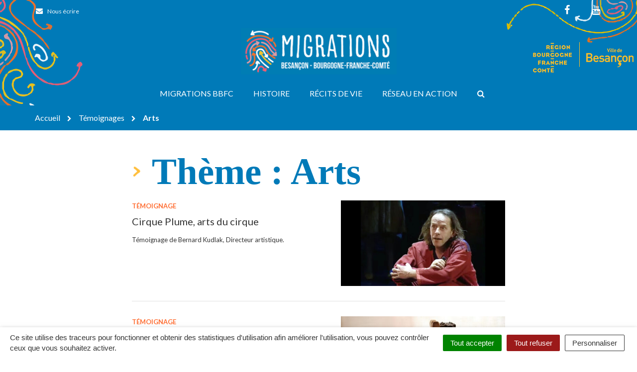

--- FILE ---
content_type: text/html; charset=UTF-8
request_url: https://migrations.besancon-bourgogne-franche-comte.fr/theme-temoignage/arts/page/3/
body_size: 14799
content:

<!DOCTYPE html>
<html lang="fr-FR">
<head>
	<meta charset="UTF-8">
	<meta http-equiv="X-UA-Compatible" content="IE=edge">
	<meta name="viewport" content="width=device-width, initial-scale=1">

	<link rel="profile" href="http://gmpg.org/xfn/11">
	<link rel="pingback" href="https://migrations.besancon-bourgogne-franche-comte.fr/xmlrpc.php">

	
	
	<meta name='robots' content='index, follow, max-image-preview:large, max-snippet:-1, max-video-preview:-1' />
	<style>img:is([sizes="auto" i], [sizes^="auto," i]) { contain-intrinsic-size: 3000px 1500px }</style>
	
	<!-- This site is optimized with the Yoast SEO plugin v26.7 - https://yoast.com/wordpress/plugins/seo/ -->
	<title>Archives des Arts - Page 3 sur 3 - Migrations Besançon - Bourgogne-Franche-Comté</title>
<link data-rocket-preload as="style" href="https://fonts.googleapis.com/css?family=Lato%3Aital%2Cwght%400%2C300%3B0%2C400%3B0%2C700%3B0%2C900%3B1%2C300%3B1%2C400%3B1%2C700%3B1%2C900&#038;display=swap" rel="preload">
<link href="https://fonts.googleapis.com/css?family=Lato%3Aital%2Cwght%400%2C300%3B0%2C400%3B0%2C700%3B0%2C900%3B1%2C300%3B1%2C400%3B1%2C700%3B1%2C900&#038;display=swap" media="print" onload="this.media=&#039;all&#039;" rel="stylesheet">
<noscript data-wpr-hosted-gf-parameters=""><link rel="stylesheet" href="https://fonts.googleapis.com/css?family=Lato%3Aital%2Cwght%400%2C300%3B0%2C400%3B0%2C700%3B0%2C900%3B1%2C300%3B1%2C400%3B1%2C700%3B1%2C900&#038;display=swap"></noscript>
	<link rel="canonical" href="https://migrations.besancon-bourgogne-franche-comte.fr/theme-temoignage/arts/page/3/" />
	<link rel="prev" href="https://migrations.besancon-bourgogne-franche-comte.fr/theme-temoignage/arts/page/2/" />
	<meta property="og:locale" content="fr_FR" />
	<meta property="og:type" content="article" />
	<meta property="og:title" content="Archives des Arts - Page 3 sur 3 - Migrations Besançon - Bourgogne-Franche-Comté" />
	<meta property="og:url" content="https://migrations.besancon-bourgogne-franche-comte.fr/theme-temoignage/arts/" />
	<meta property="og:site_name" content="Migrations Besançon - Bourgogne-Franche-Comté" />
	<meta name="twitter:card" content="summary_large_image" />
	<script type="application/ld+json" class="yoast-schema-graph">{"@context":"https://schema.org","@graph":[{"@type":"CollectionPage","@id":"https://migrations.besancon-bourgogne-franche-comte.fr/theme-temoignage/arts/","url":"https://migrations.besancon-bourgogne-franche-comte.fr/theme-temoignage/arts/page/3/","name":"Archives des Arts - Page 3 sur 3 - Migrations Besançon - Bourgogne-Franche-Comté","isPartOf":{"@id":"https://migrations.besancon-bourgogne-franche-comte.fr/#website"},"primaryImageOfPage":{"@id":"https://migrations.besancon-bourgogne-franche-comte.fr/theme-temoignage/arts/page/3/#primaryimage"},"image":{"@id":"https://migrations.besancon-bourgogne-franche-comte.fr/theme-temoignage/arts/page/3/#primaryimage"},"thumbnailUrl":"https://migrations.besancon-bourgogne-franche-comte.fr/wp-content/uploads/2021/02/Cirque_plume1.jpg","breadcrumb":{"@id":"https://migrations.besancon-bourgogne-franche-comte.fr/theme-temoignage/arts/page/3/#breadcrumb"},"inLanguage":"fr-FR"},{"@type":"ImageObject","inLanguage":"fr-FR","@id":"https://migrations.besancon-bourgogne-franche-comte.fr/theme-temoignage/arts/page/3/#primaryimage","url":"https://migrations.besancon-bourgogne-franche-comte.fr/wp-content/uploads/2021/02/Cirque_plume1.jpg","contentUrl":"https://migrations.besancon-bourgogne-franche-comte.fr/wp-content/uploads/2021/02/Cirque_plume1.jpg","width":1920,"height":1080},{"@type":"BreadcrumbList","@id":"https://migrations.besancon-bourgogne-franche-comte.fr/theme-temoignage/arts/page/3/#breadcrumb","itemListElement":[{"@type":"ListItem","position":1,"name":"Home","item":"https://migrations.besancon-bourgogne-franche-comte.fr/"},{"@type":"ListItem","position":2,"name":"Arts"}]},{"@type":"WebSite","@id":"https://migrations.besancon-bourgogne-franche-comte.fr/#website","url":"https://migrations.besancon-bourgogne-franche-comte.fr/","name":"Migrations Besançon - Bourgogne-Franche-Comté","description":"","potentialAction":[{"@type":"SearchAction","target":{"@type":"EntryPoint","urlTemplate":"https://migrations.besancon-bourgogne-franche-comte.fr/?s={search_term_string}"},"query-input":{"@type":"PropertyValueSpecification","valueRequired":true,"valueName":"search_term_string"}}],"inLanguage":"fr-FR"}]}</script>
	<!-- / Yoast SEO plugin. -->


<link rel='dns-prefetch' href='//code.jquery.com' />
<link rel='dns-prefetch' href='//maxcdn.bootstrapcdn.com' />
<link rel='dns-prefetch' href='//fonts.googleapis.com' />
<link href='https://fonts.gstatic.com' crossorigin rel='preconnect' />
<link rel="alternate" type="application/rss+xml" title="Migrations Besançon - Bourgogne-Franche-Comté &raquo; Flux" href="https://migrations.besancon-bourgogne-franche-comte.fr/feed/" />
<link rel="alternate" type="application/rss+xml" title="Flux pour Migrations Besançon - Bourgogne-Franche-Comté &raquo; Arts Thème" href="https://migrations.besancon-bourgogne-franche-comte.fr/theme-temoignage/arts/feed/" />
<style id='wp-emoji-styles-inline-css' type='text/css'>

	img.wp-smiley, img.emoji {
		display: inline !important;
		border: none !important;
		box-shadow: none !important;
		height: 1em !important;
		width: 1em !important;
		margin: 0 0.07em !important;
		vertical-align: -0.1em !important;
		background: none !important;
		padding: 0 !important;
	}
</style>
<link rel='stylesheet' id='wp-block-library-css' href='https://migrations.besancon-bourgogne-franche-comte.fr/wp-includes/css/dist/block-library/style.min.css?ver=1757575180'  media='all' />
<style id='classic-theme-styles-inline-css' type='text/css'>
/*! This file is auto-generated */
.wp-block-button__link{color:#fff;background-color:#32373c;border-radius:9999px;box-shadow:none;text-decoration:none;padding:calc(.667em + 2px) calc(1.333em + 2px);font-size:1.125em}.wp-block-file__button{background:#32373c;color:#fff;text-decoration:none}
</style>
<style id='global-styles-inline-css' type='text/css'>
:root{--wp--preset--aspect-ratio--square: 1;--wp--preset--aspect-ratio--4-3: 4/3;--wp--preset--aspect-ratio--3-4: 3/4;--wp--preset--aspect-ratio--3-2: 3/2;--wp--preset--aspect-ratio--2-3: 2/3;--wp--preset--aspect-ratio--16-9: 16/9;--wp--preset--aspect-ratio--9-16: 9/16;--wp--preset--color--black: #000000;--wp--preset--color--cyan-bluish-gray: #abb8c3;--wp--preset--color--white: #ffffff;--wp--preset--color--pale-pink: #f78da7;--wp--preset--color--vivid-red: #cf2e2e;--wp--preset--color--luminous-vivid-orange: #ff6900;--wp--preset--color--luminous-vivid-amber: #fcb900;--wp--preset--color--light-green-cyan: #7bdcb5;--wp--preset--color--vivid-green-cyan: #00d084;--wp--preset--color--pale-cyan-blue: #8ed1fc;--wp--preset--color--vivid-cyan-blue: #0693e3;--wp--preset--color--vivid-purple: #9b51e0;--wp--preset--gradient--vivid-cyan-blue-to-vivid-purple: linear-gradient(135deg,rgba(6,147,227,1) 0%,rgb(155,81,224) 100%);--wp--preset--gradient--light-green-cyan-to-vivid-green-cyan: linear-gradient(135deg,rgb(122,220,180) 0%,rgb(0,208,130) 100%);--wp--preset--gradient--luminous-vivid-amber-to-luminous-vivid-orange: linear-gradient(135deg,rgba(252,185,0,1) 0%,rgba(255,105,0,1) 100%);--wp--preset--gradient--luminous-vivid-orange-to-vivid-red: linear-gradient(135deg,rgba(255,105,0,1) 0%,rgb(207,46,46) 100%);--wp--preset--gradient--very-light-gray-to-cyan-bluish-gray: linear-gradient(135deg,rgb(238,238,238) 0%,rgb(169,184,195) 100%);--wp--preset--gradient--cool-to-warm-spectrum: linear-gradient(135deg,rgb(74,234,220) 0%,rgb(151,120,209) 20%,rgb(207,42,186) 40%,rgb(238,44,130) 60%,rgb(251,105,98) 80%,rgb(254,248,76) 100%);--wp--preset--gradient--blush-light-purple: linear-gradient(135deg,rgb(255,206,236) 0%,rgb(152,150,240) 100%);--wp--preset--gradient--blush-bordeaux: linear-gradient(135deg,rgb(254,205,165) 0%,rgb(254,45,45) 50%,rgb(107,0,62) 100%);--wp--preset--gradient--luminous-dusk: linear-gradient(135deg,rgb(255,203,112) 0%,rgb(199,81,192) 50%,rgb(65,88,208) 100%);--wp--preset--gradient--pale-ocean: linear-gradient(135deg,rgb(255,245,203) 0%,rgb(182,227,212) 50%,rgb(51,167,181) 100%);--wp--preset--gradient--electric-grass: linear-gradient(135deg,rgb(202,248,128) 0%,rgb(113,206,126) 100%);--wp--preset--gradient--midnight: linear-gradient(135deg,rgb(2,3,129) 0%,rgb(40,116,252) 100%);--wp--preset--font-size--small: 13px;--wp--preset--font-size--medium: 20px;--wp--preset--font-size--large: 36px;--wp--preset--font-size--x-large: 42px;--wp--preset--spacing--20: 0.44rem;--wp--preset--spacing--30: 0.67rem;--wp--preset--spacing--40: 1rem;--wp--preset--spacing--50: 1.5rem;--wp--preset--spacing--60: 2.25rem;--wp--preset--spacing--70: 3.38rem;--wp--preset--spacing--80: 5.06rem;--wp--preset--shadow--natural: 6px 6px 9px rgba(0, 0, 0, 0.2);--wp--preset--shadow--deep: 12px 12px 50px rgba(0, 0, 0, 0.4);--wp--preset--shadow--sharp: 6px 6px 0px rgba(0, 0, 0, 0.2);--wp--preset--shadow--outlined: 6px 6px 0px -3px rgba(255, 255, 255, 1), 6px 6px rgba(0, 0, 0, 1);--wp--preset--shadow--crisp: 6px 6px 0px rgba(0, 0, 0, 1);}:where(.is-layout-flex){gap: 0.5em;}:where(.is-layout-grid){gap: 0.5em;}body .is-layout-flex{display: flex;}.is-layout-flex{flex-wrap: wrap;align-items: center;}.is-layout-flex > :is(*, div){margin: 0;}body .is-layout-grid{display: grid;}.is-layout-grid > :is(*, div){margin: 0;}:where(.wp-block-columns.is-layout-flex){gap: 2em;}:where(.wp-block-columns.is-layout-grid){gap: 2em;}:where(.wp-block-post-template.is-layout-flex){gap: 1.25em;}:where(.wp-block-post-template.is-layout-grid){gap: 1.25em;}.has-black-color{color: var(--wp--preset--color--black) !important;}.has-cyan-bluish-gray-color{color: var(--wp--preset--color--cyan-bluish-gray) !important;}.has-white-color{color: var(--wp--preset--color--white) !important;}.has-pale-pink-color{color: var(--wp--preset--color--pale-pink) !important;}.has-vivid-red-color{color: var(--wp--preset--color--vivid-red) !important;}.has-luminous-vivid-orange-color{color: var(--wp--preset--color--luminous-vivid-orange) !important;}.has-luminous-vivid-amber-color{color: var(--wp--preset--color--luminous-vivid-amber) !important;}.has-light-green-cyan-color{color: var(--wp--preset--color--light-green-cyan) !important;}.has-vivid-green-cyan-color{color: var(--wp--preset--color--vivid-green-cyan) !important;}.has-pale-cyan-blue-color{color: var(--wp--preset--color--pale-cyan-blue) !important;}.has-vivid-cyan-blue-color{color: var(--wp--preset--color--vivid-cyan-blue) !important;}.has-vivid-purple-color{color: var(--wp--preset--color--vivid-purple) !important;}.has-black-background-color{background-color: var(--wp--preset--color--black) !important;}.has-cyan-bluish-gray-background-color{background-color: var(--wp--preset--color--cyan-bluish-gray) !important;}.has-white-background-color{background-color: var(--wp--preset--color--white) !important;}.has-pale-pink-background-color{background-color: var(--wp--preset--color--pale-pink) !important;}.has-vivid-red-background-color{background-color: var(--wp--preset--color--vivid-red) !important;}.has-luminous-vivid-orange-background-color{background-color: var(--wp--preset--color--luminous-vivid-orange) !important;}.has-luminous-vivid-amber-background-color{background-color: var(--wp--preset--color--luminous-vivid-amber) !important;}.has-light-green-cyan-background-color{background-color: var(--wp--preset--color--light-green-cyan) !important;}.has-vivid-green-cyan-background-color{background-color: var(--wp--preset--color--vivid-green-cyan) !important;}.has-pale-cyan-blue-background-color{background-color: var(--wp--preset--color--pale-cyan-blue) !important;}.has-vivid-cyan-blue-background-color{background-color: var(--wp--preset--color--vivid-cyan-blue) !important;}.has-vivid-purple-background-color{background-color: var(--wp--preset--color--vivid-purple) !important;}.has-black-border-color{border-color: var(--wp--preset--color--black) !important;}.has-cyan-bluish-gray-border-color{border-color: var(--wp--preset--color--cyan-bluish-gray) !important;}.has-white-border-color{border-color: var(--wp--preset--color--white) !important;}.has-pale-pink-border-color{border-color: var(--wp--preset--color--pale-pink) !important;}.has-vivid-red-border-color{border-color: var(--wp--preset--color--vivid-red) !important;}.has-luminous-vivid-orange-border-color{border-color: var(--wp--preset--color--luminous-vivid-orange) !important;}.has-luminous-vivid-amber-border-color{border-color: var(--wp--preset--color--luminous-vivid-amber) !important;}.has-light-green-cyan-border-color{border-color: var(--wp--preset--color--light-green-cyan) !important;}.has-vivid-green-cyan-border-color{border-color: var(--wp--preset--color--vivid-green-cyan) !important;}.has-pale-cyan-blue-border-color{border-color: var(--wp--preset--color--pale-cyan-blue) !important;}.has-vivid-cyan-blue-border-color{border-color: var(--wp--preset--color--vivid-cyan-blue) !important;}.has-vivid-purple-border-color{border-color: var(--wp--preset--color--vivid-purple) !important;}.has-vivid-cyan-blue-to-vivid-purple-gradient-background{background: var(--wp--preset--gradient--vivid-cyan-blue-to-vivid-purple) !important;}.has-light-green-cyan-to-vivid-green-cyan-gradient-background{background: var(--wp--preset--gradient--light-green-cyan-to-vivid-green-cyan) !important;}.has-luminous-vivid-amber-to-luminous-vivid-orange-gradient-background{background: var(--wp--preset--gradient--luminous-vivid-amber-to-luminous-vivid-orange) !important;}.has-luminous-vivid-orange-to-vivid-red-gradient-background{background: var(--wp--preset--gradient--luminous-vivid-orange-to-vivid-red) !important;}.has-very-light-gray-to-cyan-bluish-gray-gradient-background{background: var(--wp--preset--gradient--very-light-gray-to-cyan-bluish-gray) !important;}.has-cool-to-warm-spectrum-gradient-background{background: var(--wp--preset--gradient--cool-to-warm-spectrum) !important;}.has-blush-light-purple-gradient-background{background: var(--wp--preset--gradient--blush-light-purple) !important;}.has-blush-bordeaux-gradient-background{background: var(--wp--preset--gradient--blush-bordeaux) !important;}.has-luminous-dusk-gradient-background{background: var(--wp--preset--gradient--luminous-dusk) !important;}.has-pale-ocean-gradient-background{background: var(--wp--preset--gradient--pale-ocean) !important;}.has-electric-grass-gradient-background{background: var(--wp--preset--gradient--electric-grass) !important;}.has-midnight-gradient-background{background: var(--wp--preset--gradient--midnight) !important;}.has-small-font-size{font-size: var(--wp--preset--font-size--small) !important;}.has-medium-font-size{font-size: var(--wp--preset--font-size--medium) !important;}.has-large-font-size{font-size: var(--wp--preset--font-size--large) !important;}.has-x-large-font-size{font-size: var(--wp--preset--font-size--x-large) !important;}
:where(.wp-block-post-template.is-layout-flex){gap: 1.25em;}:where(.wp-block-post-template.is-layout-grid){gap: 1.25em;}
:where(.wp-block-columns.is-layout-flex){gap: 2em;}:where(.wp-block-columns.is-layout-grid){gap: 2em;}
:root :where(.wp-block-pullquote){font-size: 1.5em;line-height: 1.6;}
</style>
<link data-minify="1" rel='stylesheet' id='nova-cookies-css' href='https://migrations.besancon-bourgogne-franche-comte.fr/wp-content/cache/min/1/wp-content/plugins/nova-cookies/public/css/nova-cookies.css?ver=1731685082'  media='all' />
<link data-minify="1" rel='stylesheet' id='novacity-photoswipe-lib-css' href='https://migrations.besancon-bourgogne-franche-comte.fr/wp-content/cache/min/1/wp-content/themes/novacity/libs/photo-swipe/lib/photoswipe.css?ver=1699892582'  media='all' />
<link data-minify="1" rel='stylesheet' id='novacity-photoswipe-default-skin-css' href='https://migrations.besancon-bourgogne-franche-comte.fr/wp-content/cache/min/1/wp-content/themes/novacity/libs/photo-swipe/lib/default-skin/default-skin.css?ver=1699892582'  media='all' />
<link rel='stylesheet' id='searchwp-forms-css' href='https://migrations.besancon-bourgogne-franche-comte.fr/wp-content/plugins/searchwp/assets/css/frontend/search-forms.min.css?ver=4.5.5'  media='all' />
<link data-minify="1" rel='stylesheet' id='font-awesome-css' href='https://migrations.besancon-bourgogne-franche-comte.fr/wp-content/cache/min/1/font-awesome/4.7.0/css/font-awesome.min.css?ver=1699892582'  media='all' />
<link data-minify="1" rel='stylesheet' id='owl-carousel-css' href='https://migrations.besancon-bourgogne-franche-comte.fr/wp-content/cache/min/1/wp-content/themes/novacity/assets/libs/owl.carousel/dist/assets/owl.carousel.css?ver=1699892582'  media='all' />
<link data-minify="1" rel='stylesheet' id='citeo-utilities-css' href='https://migrations.besancon-bourgogne-franche-comte.fr/wp-content/cache/min/1/wp-content/themes/novacity/assets/css/citeo.utilities.css?ver=1699892582'  media='all' />
<link data-minify="1" rel='stylesheet' id='leaflet-css' href='https://migrations.besancon-bourgogne-franche-comte.fr/wp-content/cache/min/1/wp-content/plugins/novacity-osm-front/public/libs/leaflet/leaflet.css?ver=1699892582'  media='screen' />
<link data-minify="1" rel='stylesheet' id='leaflet-markercluster-css' href='https://migrations.besancon-bourgogne-franche-comte.fr/wp-content/cache/min/1/wp-content/plugins/novacity-osm-front/public/libs/Leaflet.markercluster/MarkerCluster.css?ver=1699892582'  media='screen' />
<link data-minify="1" rel='stylesheet' id='leaflet-markercluster-default-css' href='https://migrations.besancon-bourgogne-franche-comte.fr/wp-content/cache/min/1/wp-content/plugins/novacity-osm-front/public/libs/Leaflet.markercluster/MarkerCluster.Default.css?ver=1699892582'  media='screen' />
<link data-minify="1" rel='stylesheet' id='novacity-osm-front-css' href='https://migrations.besancon-bourgogne-franche-comte.fr/wp-content/cache/min/1/wp-content/plugins/novacity-osm-front/public/css/novacity-osm-front.css?ver=1699892582'  media='screen' />

<link data-minify="1" rel='stylesheet' id='starter-theme-css' href='https://migrations.besancon-bourgogne-franche-comte.fr/wp-content/cache/min/1/wp-content/themes/bfc-migrations/assets/css/theme.css?ver=1699892582'  media='all' />
<link rel='stylesheet' id='starter-style-css' href='https://migrations.besancon-bourgogne-franche-comte.fr/wp-content/themes/bfc-migrations/style.css?ver=1591704746'  media='all' />
<script  src="https://migrations.besancon-bourgogne-franche-comte.fr/wp-content/plugins/nova-cookies/public/libs/tarteaucitron.js/tarteaucitron.js?ver=1.5.5" id="tarteaucitron.js-js"></script>
<script data-minify="1"  src="https://migrations.besancon-bourgogne-franche-comte.fr/wp-content/cache/min/1/wp-content/plugins/nova-cookies/public/libs/tarteaucitron.js/lang/tarteaucitron.fr.js?ver=1731685082" id="tarteaucitron.fr.js-js"></script>
<script data-minify="1"  src="https://migrations.besancon-bourgogne-franche-comte.fr/wp-content/cache/min/1/wp-content/plugins/nova-cookies/public/libs/tarteaucitron.js/tarteaucitron.services.js?ver=1731685082" id="tarteaucitron.services.js-js"></script>
<script data-minify="1"  src="https://migrations.besancon-bourgogne-franche-comte.fr/wp-content/cache/min/1/jquery-1.12.4.min.js?ver=1699892582" id="jquery-js"></script>
<script  src="https://migrations.besancon-bourgogne-franche-comte.fr/wp-content/themes/novacity/libs/photo-swipe/lib/photoswipe.min.js?ver=4.1.1.1" id="novacity-photoswipe-lib-js"></script>
<script  src="https://migrations.besancon-bourgogne-franche-comte.fr/wp-content/themes/novacity/libs/photo-swipe/lib/photoswipe-ui-default.min.js?ver=4.1.1.1" id="novacity-photoswipe-ui-default-js"></script>
<script data-minify="1"  src="https://migrations.besancon-bourgogne-franche-comte.fr/wp-content/cache/min/1/wp-content/themes/novacity/libs/photo-swipe/js/photoswipe.js?ver=1699892582" id="novacity-photoswipe-js"></script>
<link rel="https://api.w.org/" href="https://migrations.besancon-bourgogne-franche-comte.fr/wp-json/" /><link rel="alternate" title="JSON" type="application/json" href="https://migrations.besancon-bourgogne-franche-comte.fr/wp-json/wp/v2/testimony_theme/148" /><link rel="EditURI" type="application/rsd+xml" title="RSD" href="https://migrations.besancon-bourgogne-franche-comte.fr/xmlrpc.php?rsd" />
		<style type="text/css" id="wp-custom-css">
			body{
  Margin: 0px;
    padding: 0p;
  width: 100%;
}
.diaporama{
  margin: 0 auto;
  width: 720px;
  Height: 540px;
  border: 3px solid #333;
  Background-image: url("https://migrations.besancon-bourgogne-franche-comte.fr/wp-content/uploads/2021/07/3-1-scaled-e1627912538726.jpg");
  webkit-animation-name: diapo1;
  webkit-animation-duration: 120s;
  webkit-animation-timing-function: linear;
  webkit-animation-iteration-count: infinite;
  webkit-animation-direction: normal;
  
  moz-animation-name: diapo1;
  moz-animation-duration: 120s;
  moz-animation-timing-function: linear;
  moz-animation-iteration-count: infinite;
  moz-animation-direction: normal;
  
  animation-name: diapo1;
  animation-duration: 120s;
  animation-timing-function: linear;
  animation-iteration-count: infinite;
  animation-direction: normal;
}
@-webkit-keyframes diapo1{
  0%{background-image: url("https://migrations.besancon-bourgogne-franche-comte.fr/wp-content/uploads/2021/07/3-1-scaled-e1627912538726.jpg");}
  8%{background-image: url("https://migrations.besancon-bourgogne-franche-comte.fr/wp-content/uploads/2021/07/2-1-scaled-e1627912545501.jpg");}
  16%{background-image: url("https://migrations.besancon-bourgogne-franche-comte.fr/wp-content/uploads/2021/07/1-1-scaled-e1627912555466.jpg");}
  24%{background-image: url("https://migrations.besancon-bourgogne-franche-comte.fr/wp-content/uploads/2021/07/12-1-scaled-e1627912566170.jpg");}
  32%{background-image: url("https://migrations.besancon-bourgogne-franche-comte.fr/wp-content/uploads/2021/07/11-scaled-e1627912574545.jpg");}
  40%{background-image: url("https://migrations.besancon-bourgogne-franche-comte.fr/wp-content/uploads/2021/07/10-scaled-e1627912582160.jpg");}
  48%{background-image: url("https://migrations.besancon-bourgogne-franche-comte.fr/wp-content/uploads/2021/07/9-scaled-e1627912590593.jpg");}
  56%{background-image: url("https://migrations.besancon-bourgogne-franche-comte.fr/wp-content/uploads/2021/07/8-scaled-e1627912599241.jpg");}
  64%{background-image: url("https://migrations.besancon-bourgogne-franche-comte.fr/wp-content/uploads/2021/07/7-scaled-e1627912607196.jpg");}
  72%{background-image: url("https://migrations.besancon-bourgogne-franche-comte.fr/wp-content/uploads/2021/07/6-scaled-e1627912615993.jpg");}
  80%{background-image: url("https://migrations.besancon-bourgogne-franche-comte.fr/wp-content/uploads/2021/07/5-scaled-e1627912625661.jpg");}
  88%{background-image: url("https://migrations.besancon-bourgogne-franche-comte.fr/wp-content/uploads/2021/07/4-scaled-e1627912469329.jpg");}
}

@-moz-keyframes diapo1{
  0%{background-image: url("https://migrations.besancon-bourgogne-franche-comte.fr/wp-content/uploads/2021/07/3-1-scaled-e1627912538726.jpg");}
  8%{background-image: url("https://migrations.besancon-bourgogne-franche-comte.fr/wp-content/uploads/2021/07/2-1-scaled-e1627912545501.jpg");}
  16%{background-image: url("https://migrations.besancon-bourgogne-franche-comte.fr/wp-content/uploads/2021/07/1-1-scaled-e1627912555466.jpg");}
  24%{background-image: url("https://migrations.besancon-bourgogne-franche-comte.fr/wp-content/uploads/2021/07/12-1-scaled-e1627912566170.jpg");}
  32%{background-image: url("https://migrations.besancon-bourgogne-franche-comte.fr/wp-content/uploads/2021/07/11-scaled-e1627912574545.jpg");}
  40%{background-image: url("https://migrations.besancon-bourgogne-franche-comte.fr/wp-content/uploads/2021/07/10-scaled-e1627912582160.jpg");}
  48%{background-image: url("https://migrations.besancon-bourgogne-franche-comte.fr/wp-content/uploads/2021/07/9-scaled-e1627912590593.jpg");}
  56%{background-image: url("https://migrations.besancon-bourgogne-franche-comte.fr/wp-content/uploads/2021/07/8-scaled-e1627912599241.jpg");}
  64%{background-image: url("https://migrations.besancon-bourgogne-franche-comte.fr/wp-content/uploads/2021/07/7-scaled-e1627912607196.jpg");}
  72%{background-image: url("https://migrations.besancon-bourgogne-franche-comte.fr/wp-content/uploads/2021/07/6-scaled-e1627912615993.jpg");}
  80%{background-image: url("https://migrations.besancon-bourgogne-franche-comte.fr/wp-content/uploads/2021/07/5-scaled-e1627912625661.jpg");}
  88%{background-image: url("https://migrations.besancon-bourgogne-franche-comte.fr/wp-content/uploads/2021/07/4-scaled-e1627912469329.jpg");}
}

@keyframes diapo1{
  0%{background-image: url("https://migrations.besancon-bourgogne-franche-comte.fr/wp-content/uploads/2021/07/3-1-scaled-e1627912538726.jpg");}
  8%{background-image: url("https://migrations.besancon-bourgogne-franche-comte.fr/wp-content/uploads/2021/07/2-1-scaled-e1627912545501.jpg");}
  16%{background-image: url("https://migrations.besancon-bourgogne-franche-comte.fr/wp-content/uploads/2021/07/1-1-scaled-e1627912555466.jpg");}
  24%{background-image: url("https://migrations.besancon-bourgogne-franche-comte.fr/wp-content/uploads/2021/07/12-1-scaled-e1627912566170.jpg");}
  32%{background-image: url("https://migrations.besancon-bourgogne-franche-comte.fr/wp-content/uploads/2021/07/11-scaled-e1627912574545.jpg");}
  40%{background-image: url("https://migrations.besancon-bourgogne-franche-comte.fr/wp-content/uploads/2021/07/10-scaled-e1627912582160.jpg");}
  48%{background-image: url("https://migrations.besancon-bourgogne-franche-comte.fr/wp-content/uploads/2021/07/9-scaled-e1627912590593.jpg");}
  56%{background-image: url("https://migrations.besancon-bourgogne-franche-comte.fr/wp-content/uploads/2021/07/8-scaled-e1627912599241.jpg");}
  64%{background-image: url("https://migrations.besancon-bourgogne-franche-comte.fr/wp-content/uploads/2021/07/7-scaled-e1627912607196.jpg");}
  72%{background-image: url("https://migrations.besancon-bourgogne-franche-comte.fr/wp-content/uploads/2021/07/6-scaled-e1627912615993.jpg");}
  80%{background-image: url("https://migrations.besancon-bourgogne-franche-comte.fr/wp-content/uploads/2021/07/5-scaled-e1627912625661.jpg");}
  88%{background-image: url("https://migrations.besancon-bourgogne-franche-comte.fr/wp-content/uploads/2021/07/4-scaled-e1627912469329.jpg");}
}
		</style>
		<noscript><style id="rocket-lazyload-nojs-css">.rll-youtube-player, [data-lazy-src]{display:none !important;}</style></noscript>
			<link rel="shortcut icon" href="https://migrations.besancon-bourgogne-franche-comte.fr/wp-content/uploads/2020/09/empreinte-logo.jpg" />
	
	
	<link rel="stylesheet" type="text/css" media="print" href="https://migrations.besancon-bourgogne-franche-comte.fr/wp-content/themes/novacity/print.css" />

	<meta name="generator" content="WP Rocket 3.20.3" data-wpr-features="wpr_minify_js wpr_lazyload_iframes wpr_minify_css wpr_desktop" /></head><body class="archive paged tax-testimony_theme term-arts term-148 paged-3 wp-theme-novacity wp-child-theme-bfc-migrations">
	
	<div class="layout-container">

		
		<header id="layout-header" class="layout-header">

			<div class="section-headinfo">
	<div class="container">
		<div class="section-headinfo-info">
			<ul class="list-inline">
													<li>
						<a href="https://migrations.besancon-bourgogne-franche-comte.fr/?page_id=1427">
							<i class="fa fa-envelope fa-fw fa-left"></i>
							<span class="hidden-xs hidden-sm">Nous écrire</span>
						</a>
					</li>
							</ul>
		</div>
		<div class="section-headinfo-networks">
			<ul class="list-inline">
			<li><a href="http://www.facebook.com/pages/Besancon-France/Migrations-a-Besancon-histoire-et-memoires/353368311745" class="facebook" target="_blank"><i class="fa fa-facebook fa-fw"></i><span class="sr-only">Lien vers le compte Facebook</span></a></li>
								<li><a href="https://www.youtube.com/channel/UCz2DDOQvikLlkrG9PH84-Yg" class="youtube" target="_blank"><i class="fa fa-youtube fa-fw"></i><span class="sr-only">Lien vers la chaîne Youtube</span></a></li>
			</ul>		</div>
	</div>
</div>
							<nav id="layout-navigation" class="layout-navigation layout-navigation-fatmenu" data-affix="true">
    <div id="fm" data-toggle="fatmenu" class="fm" data-mobile-breakpoint="1200">
        <div class="navbar">
            <div class="container">

                <div class="navbar-header">

                    <button type="button" class="navbar-toggle" data-toggle="collapse" data-target=".navbar-fatmenu">
                        <span class="icon-bar"></span>
                        <span class="icon-bar"></span>
                        <span class="icon-bar"></span>
                        <span class="text">Menu</span>
                    </button>

                    <h1 class="navbar-brand">
                                                    <a href="https://migrations.besancon-bourgogne-franche-comte.fr/">
                                                        					<img src="https://migrations.besancon-bourgogne-franche-comte.fr/wp-content/uploads/2020/09/logo.png" width="313" height="114" class="img-responsive" alt="">
				                                                        </a>
                                            </h1>

                    <a href="#" type="button" class="search-toggle" data-toggle="search-fullscreen">
                        <i class="fa fa-search" aria-hidden="true"></i>
                        <span class="sr-only">Aller à la recherche</span>
                    </a>
                </div>
            
                <div class="collapse navbar-collapse navbar-fatmenu">
                                        <ul class="nav navbar-nav navbar-right">
                                                                                <li class="menu-item-4266" id="menu-item-4266">
                                
                                    <a href="https://migrations.besancon-bourgogne-franche-comte.fr/presentation/">Migrations BBFC</a>
                                                            </li>
                                                                                <li class="menu-item-4265" id="menu-item-4265">
                                
                                    <a href="https://migrations.besancon-bourgogne-franche-comte.fr/histoire/">Histoire</a>
                                                            </li>
                                                                                <li class="menu-item-4264" id="menu-item-4264">
                                
                                    <a href="https://migrations.besancon-bourgogne-franche-comte.fr/recits-de-vie/">Récits de vie</a>
                                                            </li>
                                                                                <li class="menu-item-4263" id="menu-item-4263">
                                
                                    <a href="https://migrations.besancon-bourgogne-franche-comte.fr/reseau-en-action/">Réseau en action</a>
                                                            </li>
                        
                        <li class="fm-search menu-item-search">
                            <a href="#" data-toggle="search-fullscreen">
                                <span class="fa fa-search"></span>
                                <span class="sr-only">Recherche</span>
                            </a>
                        </li>

                    </ul>
                </div>
            </div>
        </div>

        
        <div class="fm-breadcrumb">
            <div class="container">
                <ul></ul>
            </div>
        </div>

        <div class="fm-subnav">
            <div class="fm-wrapper">
                <div class="container fm-wrapper-close visible-lg">
                    <a href="#" class="fm-trigger fm-close-trigger">Fermer
                        <svg xmlns="http://www.w3.org/2000/svg" xmlns:xlink="http://www.w3.org/1999/xlink" x="0px" y="0px" width="16px" height="16px" viewBox="0 0 16 16"><g transform="translate(0, 0)"><line fill="none" stroke="#444444" stroke-linecap="round" stroke-linejoin="round" stroke-miterlimit="10" x1="13.5" y1="2.5" x2="2.5" y2="13.5" data-cap="butt"></line> <line fill="none" stroke="#444444" stroke-linecap="round" stroke-linejoin="round" stroke-miterlimit="10" x1="2.5" y1="2.5" x2="13.5" y2="13.5" data-cap="butt"></line> </g></svg>
                    </a>
                </div>
                
                    
                                    
                    
                                    
                    
                                    
                    
                                    
            </div>
        </div>
    </div>
</nav>
			
			<span class="navigation-spacer"></span>

		</header><!-- /.layout-header -->

					<div class="layout-main">
				<div class="section-breadcrumb mb-lg-3x hidden-sm hidden-xs">
	<div class="container">
		<div class="breadcrumbs">
			<span property="itemListElement" typeof="ListItem"><a property="item" typeof="WebPage" title="Aller à l'accueil." href="https://migrations.besancon-bourgogne-franche-comte.fr" class="home"><span property="name">Accueil</span></a><meta property="position" content="1"></span><span property="itemListElement" typeof="ListItem"><a property="item" typeof="WebPage" title="Aller à Témoignages." href="https://migrations.besancon-bourgogne-franche-comte.fr/temoignage/" class="archive post-testimony-archive" ><span property="name">Témoignages</span></a><meta property="position" content="2"></span><span property="itemListElement" typeof="ListItem"><span property="name" class="archive taxonomy testimony_theme current-item">Arts</span><meta property="url" content="https://migrations.besancon-bourgogne-franche-comte.fr/theme-temoignage/arts/"><meta property="position" content="3"></span>		</div>
	</div>
</div>
		
<div class="container">
	<div class="row">
		<div class="col-xs-12 col-lg-8 col-lg-offset-2">

			<div class="layout-content">

				<section class="page-listing">

					<header class="page-header">
						<h1 class="page-title">Thème : <span>Arts</span></h1>					</header>

					<div class="page-content">
						
						
															
<a href="https://migrations.besancon-bourgogne-franche-comte.fr/temoignage/cirque-plume-arts-du-cirque/" title="Lire la suite de Cirque Plume, arts du cirque" class="line line-search line-testimony has-image post-4373 type-testimony status-publish has-post-thumbnail hentry testimony_theme-arts testimony_theme-europe-de-lest testimony_theme-recits-de-vie testimony_period-98 testimony_job-arts-du-cirque testimony_cause-travail">
            <div class="line-image">
            <img width="480" height="250" src="https://migrations.besancon-bourgogne-franche-comte.fr/wp-content/uploads/2021/02/Cirque_plume1-480x250.jpg" class="img-responsive wp-post-image" alt="" decoding="async" fetchpriority="high">        </div>
    
    <div class="line-body">
                <div class="line-tags"><span class="tag">Témoignage</span></div>
        <h3 class="line-title">Cirque Plume, arts du cirque</h3>
        
        
        
        <div class="line-text">
            Témoignage de Bernard Kudlak, Directeur artistique.
            
                    </div>

    </div>
</a>															
<a href="https://migrations.besancon-bourgogne-franche-comte.fr/temoignage/henri-dikongue-auteur-compositeur/" title="Lire la suite de Henri Dikongué, auteur compositeur" class="line line-search line-testimony has-image post-8519 type-testimony status-publish has-post-thumbnail hentry testimony_theme-afrique-centrale testimony_theme-arts testimony_theme-integration testimony_theme-langue-dorigine testimony_theme-pays-dorigine testimony_period-120 testimony_job-musicien testimony_cause-etudes">
            <div class="line-image">
            <img width="480" height="250" src="https://migrations.besancon-bourgogne-franche-comte.fr/wp-content/uploads/2021/08/henri-480x250.jpg" class="img-responsive wp-post-image" alt="" decoding="async" srcset="https://migrations.besancon-bourgogne-franche-comte.fr/wp-content/uploads/2021/08/henri-480x250.jpg 480w, https://migrations.besancon-bourgogne-franche-comte.fr/wp-content/uploads/2021/08/henri-300x156.jpg 300w, https://migrations.besancon-bourgogne-franche-comte.fr/wp-content/uploads/2021/08/henri-1024x532.jpg 1024w, https://migrations.besancon-bourgogne-franche-comte.fr/wp-content/uploads/2021/08/henri-768x399.jpg 768w, https://migrations.besancon-bourgogne-franche-comte.fr/wp-content/uploads/2021/08/henri-150x78.jpg 150w, https://migrations.besancon-bourgogne-franche-comte.fr/wp-content/uploads/2021/08/henri-1200x624.jpg 1200w, https://migrations.besancon-bourgogne-franche-comte.fr/wp-content/uploads/2021/08/henri.jpg 1210w" sizes="(max-width: 480px) 100vw, 480px">        </div>
    
    <div class="line-body">
                <div class="line-tags"><span class="tag">Témoignage</span></div>
        <h3 class="line-title">Henri Dikongué, auteur compositeur</h3>
        
        
        
        <div class="line-text">
            Lorsque Henri Dikongué apparut sur la scène musicale en 1995, il fut célébré par tous comme un auteur-compositeur d´une...
            
                    </div>

    </div>
</a>															
<a href="https://migrations.besancon-bourgogne-franche-comte.fr/temoignage/rafik-harbaoui-conteur/" title="Lire la suite de Rafik Harbaoui, conteur" class="line line-search line-testimony has-image post-8509 type-testimony status-publish has-post-thumbnail hentry testimony_theme-afrique-du-nord testimony_theme-arts testimony_theme-associations-d-immigres testimony_theme-culture testimony_theme-independance-algerie testimony_theme-pays-dorigine testimony_period-334 testimony_job-acteur testimony_job-arts-du-cirque testimony_job-compagnie-de-spectacle testimony_cause-regroupement-familial">
            <div class="line-image">
            <img width="480" height="250" src="https://migrations.besancon-bourgogne-franche-comte.fr/wp-content/uploads/2021/08/rafik3-480x250.jpg" class="img-responsive wp-post-image" alt="" decoding="async">        </div>
    
    <div class="line-body">
                <div class="line-tags"><span class="tag">Témoignage</span></div>
        <h3 class="line-title">Rafik Harbaoui, conteur</h3>
        
        
        
        <div class="line-text">
            Reportage sur un conteur de Besançon, dont la famille est originaire d'Algérie et qui évoque la richesse d'une vie entre deux cultures. Extraits d'un reportage réalisé par Aurélien Bertini (décembre 2008)
            
                    </div>

    </div>
</a>															
<a href="https://migrations.besancon-bourgogne-franche-comte.fr/temoignage/amor-hakkar-cineaste/" title="Lire la suite de Amor Hakkar, cinéaste" class="line line-search line-testimony has-image post-8465 type-testimony status-publish has-post-thumbnail hentry testimony_theme-afrique-du-nord testimony_theme-arts testimony_theme-culture testimony_theme-independance-algerie testimony_theme-pays-dorigine testimony_period-344 testimony_job-cineaste testimony_job-ecrivain testimony_cause-travail">
            <div class="line-image">
            <img width="480" height="250" src="https://migrations.besancon-bourgogne-franche-comte.fr/wp-content/uploads/2021/08/amor4-480x250.jpg" class="img-responsive wp-post-image" alt="" decoding="async" loading="lazy">        </div>
    
    <div class="line-body">
                <div class="line-tags"><span class="tag">Témoignage</span></div>
        <h3 class="line-title">Amor Hakkar, cinéaste</h3>
        
        
        
        <div class="line-text">
            Amor Hakkar est né à Kenchela en Algérie en 1958. Arrivé en France à l&rsquo;âge de six mois, il...
            
                    </div>

    </div>
</a>															
<a href="https://migrations.besancon-bourgogne-franche-comte.fr/temoignage/karim-nezzar-kebaili-peintre-et-ecrivain/" title="Lire la suite de Karim Nezzar-Kebaïli, peintre et écrivain" class="line line-search line-testimony has-image post-8461 type-testimony status-publish has-post-thumbnail hentry testimony_theme-2e-generation testimony_theme-afrique-du-nord testimony_theme-arts testimony_theme-independance-algerie testimony_theme-pays-dorigine testimony_job-beaux-arts testimony_job-ecrivain testimony_cause-guerre">
            <div class="line-image">
            <img width="480" height="250" src="https://migrations.besancon-bourgogne-franche-comte.fr/wp-content/uploads/2021/08/karim-480x250.jpg" class="img-responsive wp-post-image" alt="" decoding="async" loading="lazy" srcset="https://migrations.besancon-bourgogne-franche-comte.fr/wp-content/uploads/2021/08/karim-480x250.jpg 480w, https://migrations.besancon-bourgogne-franche-comte.fr/wp-content/uploads/2021/08/karim-300x156.jpg 300w, https://migrations.besancon-bourgogne-franche-comte.fr/wp-content/uploads/2021/08/karim-1024x533.jpg 1024w, https://migrations.besancon-bourgogne-franche-comte.fr/wp-content/uploads/2021/08/karim-768x400.jpg 768w, https://migrations.besancon-bourgogne-franche-comte.fr/wp-content/uploads/2021/08/karim-150x78.jpg 150w, https://migrations.besancon-bourgogne-franche-comte.fr/wp-content/uploads/2021/08/karim-1200x625.jpg 1200w, https://migrations.besancon-bourgogne-franche-comte.fr/wp-content/uploads/2021/08/karim.jpg 1204w" sizes="auto, (max-width: 480px) 100vw, 480px">        </div>
    
    <div class="line-body">
                <div class="line-tags"><span class="tag">Témoignage</span></div>
        <h3 class="line-title">Karim Nezzar-Kebaïli, peintre et écrivain</h3>
        
        
        
        <div class="line-text">
            Extrait de la notice biographique parue dans "Couleurs solides" , Marsa 2003.
            
                    </div>

    </div>
</a>															
<a href="https://migrations.besancon-bourgogne-franche-comte.fr/temoignage/soumya-ammar-khodja-ecrivain/" title="Lire la suite de Soumya Ammar Khodja, écrivain" class="line line-search line-testimony has-image post-8457 type-testimony status-publish has-post-thumbnail hentry testimony_theme-afrique-du-nord testimony_theme-arts testimony_theme-culture testimony_theme-femmes testimony_theme-independance-algerie testimony_theme-langue-dorigine testimony_period-343 testimony_job-ecrivain testimony_cause-travail">
            <div class="line-image">
            <img width="480" height="250" src="https://migrations.besancon-bourgogne-franche-comte.fr/wp-content/uploads/2021/08/soumya1-480x250.jpg" class="img-responsive wp-post-image" alt="" decoding="async" loading="lazy" srcset="https://migrations.besancon-bourgogne-franche-comte.fr/wp-content/uploads/2021/08/soumya1-480x250.jpg 480w, https://migrations.besancon-bourgogne-franche-comte.fr/wp-content/uploads/2021/08/soumya1-300x156.jpg 300w, https://migrations.besancon-bourgogne-franche-comte.fr/wp-content/uploads/2021/08/soumya1-1024x532.jpg 1024w, https://migrations.besancon-bourgogne-franche-comte.fr/wp-content/uploads/2021/08/soumya1-768x399.jpg 768w, https://migrations.besancon-bourgogne-franche-comte.fr/wp-content/uploads/2021/08/soumya1-150x78.jpg 150w, https://migrations.besancon-bourgogne-franche-comte.fr/wp-content/uploads/2021/08/soumya1-1200x623.jpg 1200w, https://migrations.besancon-bourgogne-franche-comte.fr/wp-content/uploads/2021/08/soumya1.jpg 1207w" sizes="auto, (max-width: 480px) 100vw, 480px">        </div>
    
    <div class="line-body">
                <div class="line-tags"><span class="tag">Témoignage</span></div>
        <h3 class="line-title">Soumya Ammar Khodja, écrivain</h3>
        
        
        
        <div class="line-text">
            Enseignante universitaire à Alger jusqu&rsquo;en 1994, Soumya Ammar Khodja a planté sa tente à Besançon (jusqu&rsquo;à la prochaine migration,...
            
                    </div>

    </div>
</a>															
<a href="https://migrations.besancon-bourgogne-franche-comte.fr/temoignage/un-violoniste-albanais-a-lorchestre-de-besancon/" title="Lire la suite de Un violoniste albanais à l&rsquo;orchestre de Besançon" class="line line-search line-testimony has-image post-8444 type-testimony status-publish has-post-thumbnail hentry testimony_theme-arts testimony_theme-balkans testimony_theme-culture testimony_theme-europe-du-sud-est testimony_period-342 testimony_job-musicien testimony_cause-regime-politique">
            <div class="line-image">
            <img width="480" height="250" src="https://migrations.besancon-bourgogne-franche-comte.fr/wp-content/uploads/2021/08/Violiniste-480x250.png" class="img-responsive wp-post-image" alt="" decoding="async" loading="lazy" srcset="https://migrations.besancon-bourgogne-franche-comte.fr/wp-content/uploads/2021/08/Violiniste-480x250.png 480w, https://migrations.besancon-bourgogne-franche-comte.fr/wp-content/uploads/2021/08/Violiniste-150x79.png 150w" sizes="auto, (max-width: 480px) 100vw, 480px">        </div>
    
    <div class="line-body">
                <div class="line-tags"><span class="tag">Témoignage</span></div>
        <h3 class="line-title">Un violoniste albanais à l&rsquo;orchestre de Besançon</h3>
        
        
        
        <div class="line-text">
            Extrait du film de Philippe B. Tristan, Migrants et immigrés du Continent, Besançon, 2007.
            
                    </div>

    </div>
</a>							
							<div class="clearfix text-center"><nav class="list-pagination"><ul class="pagination">
<li class="next_prev prev"><a href="/theme-temoignage/arts/page/2/"><i class="fa fa-angle-double-left" aria-hidden="true"></i> <span class="sr-only">Page précédente</span></a></li>
<li><a href="/theme-temoignage/arts/">1</a></li>
<li><a href="/theme-temoignage/arts/page/2/">2</a></li>
<li class="active"><a href="/theme-temoignage/arts/page/3/">3</a></li>
</ul></nav></div>

						
					</div>

				</section>

			</div>

		</div>
	</div>
</div>

		</div><!-- /.layout-main -->
		<footer id="layout-footer" class="layout-footer">
			<section class="section-contactinfo">
	<div class="container">
		<div class="row">
			<div class="col-xs-12 col-md-4 | mb-sm-4x">
				<div class="section-contactinfo-logo">
          								<img src="https://migrations.besancon-bourgogne-franche-comte.fr/wp-content/uploads/2020/09/logo-footer.png" width="297" height="88" class="img-responsive" alt="">
								</div>
				<div class="section-contactinfo-networks">
					<ul class="list-inline">
			<li><a href="http://www.facebook.com/pages/Besancon-France/Migrations-a-Besancon-histoire-et-memoires/353368311745" class="facebook" target="_blank"><i class="fa fa-facebook fa-fw"></i><span class="sr-only">Lien vers le compte Facebook</span></a></li>
								<li><a href="https://www.youtube.com/channel/UCz2DDOQvikLlkrG9PH84-Yg" class="youtube" target="_blank"><i class="fa fa-youtube fa-fw"></i><span class="sr-only">Lien vers la chaîne Youtube</span></a></li>
			</ul>				</div>
			</div>
			<div class="col-xs-12 col-md-3 | mb-sm-3x">
				<div class="section-contactinfo-address" role="complementary">
											<div id="widget-footer-address"><h3 class="subtitle">Migrations Besançon Bourgogne-Franche-Comté</h3>			<div class="textwidget"><p>Ville de Besançon<br />
Service Relations Internationales<br />
2, rue Mégevand<br />
25034 Besançon Cedex</p>
</div>
		</div>														</div>
			</div>
			<div class="col-xs-12 col-md-3 col-md-offset-1">
									<div class="section-contactinfo-urls" role="complementary">
											</div>
													<a href="https://migrations.besancon-bourgogne-franche-comte.fr/?page_id=1427" class="btn btn-outline-secondary">Nous contacter</a>
													<a href="https://migrations.besancon-bourgogne-franche-comte.fr/newsletter-signup/" class="btn btn-secondary">Recevoir la newsletter</a>
							</div>
		</div>
	</div>
</section>			<div class="section-contentinfo" role="contentinfo">
    <div class="container">
		<div class="menu-footer-container"><ul class="list-inline"><li id="menu-item-2710" class="menu-item menu-item-type-post_type menu-item-object-page menu-item-2710"><a href="https://migrations.besancon-bourgogne-franche-comte.fr/mentions-legales/">Mentions Légales</a></li>
<li id="menu-item-2673" class="menu-item menu-item-type-post_type menu-item-object-page menu-item-2673"><a href="https://migrations.besancon-bourgogne-franche-comte.fr/plan-du-site/">Plan du site</a></li>
<li id="menu-item-3150" class="menu-item menu-item-type-post_type menu-item-object-page menu-item-3150"><a href="https://migrations.besancon-bourgogne-franche-comte.fr/accessibilite/">Accessibilité</a></li>
<li id="menu-item-4216" class="menu-item menu-item-type-post_type menu-item-object-page menu-item-privacy-policy menu-item-4216"><a rel="privacy-policy" href="https://migrations.besancon-bourgogne-franche-comte.fr/politique-de-confidentialite/">Politique de confidentialité</a></li>
</ul></div>		<div class="logo mt-lg-2x">
			<a href="https://www.inovagora.net" target="_blank">
				<svg class="logo-inovagora" version="1.1" xmlns="http://www.w3.org/2000/svg" xmlns:xlink="http://www.w3.org/1999/xlink" x="0px" y="0px"
				width="436.37px" height="92.33px" viewBox="0 0 436.37 92.33" enable-background="new 0 0 436.37 92.33" xml:space="preserve">
					<g>
						<path fill="#A51C47" d="M135.49,35.75c-1.33-3.03-3.17-5.65-5.45-7.81c-2.29-2.15-5.03-3.84-8.15-5.01
						c-3.11-1.17-6.47-1.76-9.97-1.76c-3.5,0-6.85,0.59-9.97,1.76c-3.12,1.17-5.87,2.86-8.15,5.01c-2.28,2.15-4.12,4.78-5.45,7.81
						c-1.34,3.03-2.01,6.45-2.01,10.15c0,3.7,0.68,7.12,2.01,10.15c1.33,3.03,3.17,5.66,5.45,7.81c2.28,2.15,5.02,3.84,8.15,5.01
						c3.11,1.17,6.47,1.76,9.97,1.76c3.5,0,6.85-0.59,9.97-1.76c3.12-1.17,5.86-2.86,8.15-5.01c2.28-2.15,4.12-4.78,5.45-7.81
						c1.34-3.03,2.01-6.45,2.01-10.15C137.5,42.2,136.82,38.78,135.49,35.75z M124.58,45.9c0,1.68-0.29,3.32-0.86,4.88
						c-0.57,1.55-1.41,2.94-2.51,4.13c-1.1,1.19-2.45,2.16-4,2.87c-1.54,0.71-3.33,1.07-5.3,1.07c-1.97,0-3.76-0.36-5.3-1.07
						c-1.55-0.72-2.9-1.68-4-2.87c-1.1-1.19-1.95-2.58-2.51-4.13c-0.57-1.56-0.86-3.2-0.86-4.88s0.29-3.32,0.86-4.88
						c0.56-1.55,1.41-2.94,2.51-4.12c1.1-1.19,2.45-2.16,4-2.87c1.54-0.71,3.32-1.07,5.3-1.07c1.97,0,3.76,0.36,5.3,1.07
						c1.55,0.72,2.9,1.69,4,2.87c1.1,1.19,1.94,2.58,2.51,4.12C124.29,42.58,124.58,44.22,124.58,45.9z"/>
						<polygon fill="#A51C47" points="176.82,22.31 164.96,53.18 153.2,22.31 139.11,22.31 158.37,69.49 171.56,69.49 190.14,22.31 	"/>
						<path fill="#A51C47" d="M234.27,38.68c-0.07-1.47-0.28-3-0.64-4.56c-0.36-1.58-0.96-3.16-1.78-4.71c-0.84-1.58-2.05-2.99-3.58-4.19
						c-1.52-1.19-3.46-2.18-5.75-2.93c-2.29-0.75-5.12-1.13-8.42-1.13c-3.68,0-7.3,0.59-10.75,1.75c-3.49,1.17-6.59,3.13-9.19,5.8
						l-0.52,0.53l7.04,7.04l0.53-0.51c1.45-1.39,3.19-2.51,5.19-3.32c1.99-0.81,4.17-1.23,6.47-1.23c2.87,0,5.25,0.67,7.08,2
						c1.78,1.29,2.64,3.19,2.64,5.82v0.49h-2.1c-1.91,0-3.97,0.05-6.12,0.14c-2.17,0.1-4.36,0.32-6.51,0.68
						c-2.16,0.35-4.27,0.89-6.27,1.6c-2.04,0.72-3.85,1.71-5.4,2.92c-1.57,1.24-2.84,2.79-3.77,4.63c-0.94,1.84-1.41,4.09-1.41,6.67
						c0,2.4,0.51,4.54,1.52,6.36c1,1.8,2.34,3.32,3.97,4.52c1.62,1.19,3.49,2.09,5.57,2.69c2.06,0.59,4.19,0.88,6.34,0.88
						c3.14,0,6.06-0.62,8.69-1.83c2.12-0.98,3.97-2.46,5.5-4.39v5.08h11.78V42.48C234.36,41.41,234.33,40.17,234.27,38.68z
						M204.51,57.62c-0.39-0.6-0.59-1.38-0.59-2.3c0-1.42,0.49-2.48,1.51-3.26c1.12-0.86,2.52-1.52,4.17-1.97
						c1.68-0.46,3.51-0.75,5.42-0.88c1.95-0.12,3.73-0.19,5.28-0.19h1.63v1.82c0,3.01-0.87,5.41-2.59,7.13
						c-1.72,1.72-4.47,2.59-8.18,2.59c-0.89,0-1.79-0.11-2.68-0.31c-0.86-0.2-1.64-0.53-2.33-0.99
						C205.48,58.82,204.93,58.26,204.51,57.62z"/>
						<path fill="#A51C47" d="M280.3,22.31v5.44c-1.56-2.02-3.5-3.57-5.79-4.61c-2.88-1.31-6.02-1.97-9.35-1.97
						c-3.64,0-6.93,0.65-9.77,1.92c-2.84,1.27-5.31,3.05-7.34,5.27c-2.03,2.22-3.58,4.87-4.62,7.87c-1.04,2.98-1.57,6.23-1.57,9.67
						c0,3.31,0.56,6.48,1.67,9.4c1.11,2.94,2.71,5.52,4.77,7.67c2.06,2.16,4.55,3.89,7.42,5.16c2.88,1.27,6.11,1.92,9.63,1.92
						c2.94,0,5.85-0.58,8.66-1.72c2.25-0.91,4.17-2.21,5.72-3.86v1.5c0,2.21-0.23,4.24-0.69,6.05c-0.45,1.75-1.2,3.27-2.23,4.51
						c-1.03,1.23-2.43,2.21-4.18,2.92c-1.78,0.72-4,1.09-6.62,1.09c-3.11,0-5.88-0.55-8.25-1.64c-2.4-1.11-4.73-2.7-6.94-4.73
						l-0.62-0.57l-7.75,10.55l0.51,0.45c3.3,2.91,6.95,4.95,10.85,6.06c3.86,1.09,7.99,1.65,12.29,1.65c4.51,0,8.48-0.66,11.79-1.96
						c3.33-1.3,6.12-3.18,8.32-5.57c2.19-2.39,3.83-5.34,4.88-8.76c1.03-3.39,1.56-7.22,1.56-11.4V22.31H280.3z M258.36,54.6
						c-1.13-1.13-2.02-2.46-2.65-3.95c-0.62-1.49-0.94-3.12-0.94-4.85c0-1.92,0.32-3.7,0.95-5.29c0.63-1.58,1.5-2.93,2.59-4.03
						c1.1-1.1,2.44-1.97,3.99-2.6c1.55-0.63,3.31-0.94,5.24-0.94c3.96,0,7.11,1.17,9.36,3.48c2.26,2.32,3.4,5.41,3.4,9.18
						c0,1.8-0.3,3.5-0.9,5.06c-0.59,1.54-1.45,2.88-2.54,3.97c-1.1,1.1-2.46,1.99-4.04,2.65c-1.58,0.66-3.39,0.99-5.37,0.99
						c-1.8,0-3.49-0.33-5.04-0.99C260.85,56.64,259.49,55.73,258.36,54.6z"/>
						<path fill="#A51C47" d="M349.96,35.75c-1.33-3.03-3.17-5.65-5.45-7.81c-2.29-2.15-5.03-3.84-8.15-5.01
						c-3.12-1.17-6.47-1.76-9.97-1.76s-6.85,0.59-9.97,1.76c-3.12,1.17-5.87,2.86-8.15,5.01c-2.28,2.15-4.12,4.78-5.45,7.81
						c-1.34,3.03-2.01,6.45-2.01,10.15c0,3.7,0.68,7.12,2.01,10.15c1.33,3.03,3.17,5.66,5.45,7.81c2.28,2.15,5.03,3.84,8.15,5.01
						c3.11,1.17,6.47,1.76,9.97,1.76s6.86-0.59,9.97-1.76c3.12-1.17,5.86-2.86,8.15-5.01c2.28-2.15,4.12-4.78,5.45-7.81
						c1.34-3.03,2.01-6.45,2.01-10.15C351.97,42.2,351.29,38.78,349.96,35.75z M339.05,45.9c0,1.68-0.29,3.32-0.86,4.88
						c-0.57,1.55-1.41,2.94-2.51,4.13c-1.1,1.19-2.44,2.15-4,2.87c-1.55,0.71-3.33,1.07-5.3,1.07c-1.97,0-3.76-0.36-5.3-1.07
						c-1.55-0.72-2.9-1.69-4-2.87c-1.1-1.19-1.95-2.58-2.51-4.13c-0.57-1.56-0.86-3.2-0.86-4.88c0-1.68,0.29-3.32,0.86-4.88
						c0.57-1.55,1.41-2.94,2.51-4.12c1.1-1.19,2.44-2.16,4-2.87c1.54-0.71,3.32-1.07,5.3-1.07c1.97,0,3.76,0.36,5.3,1.07
						c1.55,0.72,2.9,1.69,4,2.87c1.1,1.19,1.94,2.58,2.51,4.12C338.76,42.58,339.05,44.22,339.05,45.9z"/>
						<path fill="#A51C47" d="M390.29,21.86c-0.71-0.19-1.42-0.36-2.1-0.49c-0.71-0.14-1.45-0.2-2.19-0.2c-3.17,0-6.03,0.77-8.48,2.3
						c-1.78,1.11-3.28,2.56-4.47,4.33v-5.49h-12.92v47.17h12.92V44.28c0-0.58,0.14-1.48,0.41-2.69c0.26-1.17,0.8-2.37,1.6-3.55
						c0.79-1.17,1.96-2.23,3.48-3.16c1.49-0.91,3.52-1.37,6.03-1.37c0.84,0,1.71,0.08,2.58,0.23c0.89,0.15,1.81,0.36,2.74,0.6l0.94,0.25
						V22.01L390.29,21.86z"/>
						<path fill="#A51C47" d="M436.37,38.68c-0.07-1.47-0.28-3-0.64-4.56c-0.36-1.58-0.96-3.16-1.78-4.71c-0.84-1.58-2.05-2.99-3.58-4.19
						c-1.52-1.19-3.46-2.18-5.75-2.93c-2.29-0.75-5.12-1.13-8.42-1.13c-3.68,0-7.3,0.59-10.75,1.75c-3.49,1.17-6.59,3.13-9.19,5.8
						l-0.52,0.53l7.04,7.04l0.53-0.51c1.45-1.39,3.19-2.51,5.19-3.32c1.99-0.81,4.17-1.23,6.47-1.23c2.87,0,5.25,0.67,7.08,2
						c1.78,1.29,2.64,3.19,2.64,5.82v0.49h-2.1c-1.91,0-3.97,0.05-6.12,0.14c-2.17,0.1-4.36,0.32-6.51,0.68
						c-2.16,0.35-4.27,0.89-6.27,1.6c-2.04,0.72-3.85,1.71-5.4,2.92c-1.57,1.24-2.84,2.79-3.77,4.63c-0.94,1.84-1.41,4.09-1.41,6.67
						c0,2.4,0.51,4.54,1.52,6.36c1,1.8,2.34,3.32,3.97,4.52c1.62,1.19,3.49,2.09,5.57,2.69c2.06,0.59,4.19,0.88,6.34,0.88
						c3.14,0,6.06-0.62,8.69-1.83c2.12-0.98,3.97-2.46,5.5-4.39v5.08h11.78V42.48C436.46,41.41,436.43,40.17,436.37,38.68z
						M424.02,49.03v1.82c0,3.01-0.87,5.41-2.59,7.13c-1.72,1.72-4.47,2.59-8.18,2.59c-0.89,0-1.79-0.11-2.68-0.31
						c-0.86-0.2-1.64-0.53-2.32-0.99c-0.67-0.45-1.23-1-1.64-1.64c-0.39-0.6-0.59-1.38-0.59-2.3c0-1.41,0.5-2.48,1.51-3.26
						c1.12-0.86,2.52-1.52,4.17-1.97c1.68-0.46,3.51-0.75,5.42-0.88c1.95-0.12,3.73-0.19,5.28-0.19H424.02z"/>
						<path fill="#A51C47" d="M23.6,2.15C22.04,0.72,20.1,0,17.84,0c-2.28,0-4.2,0.76-5.69,2.27c-1.49,1.5-2.25,3.3-2.25,5.34
						c0,2.04,0.76,3.84,2.25,5.34c1.5,1.51,3.41,2.27,5.69,2.27c2.27,0,4.21-0.72,5.76-2.15c1.57-1.44,2.37-3.28,2.37-5.46
						C25.97,5.43,25.17,3.6,23.6,2.15z"/>
						<path fill="#A51C47" d="M77.29,32.96c-0.6-2.25-1.6-4.26-3-5.99c-1.4-1.73-3.23-3.14-5.45-4.2c-2.22-1.06-4.94-1.6-8.08-1.6
						c-3.96,0-7.15,0.9-9.49,2.67c-1.58,1.2-2.9,2.56-3.94,4.07v-5.6H35v47.17h12.92V43.81c0-1.45,0.18-2.85,0.54-4.18
						c0.35-1.29,0.93-2.45,1.72-3.44c0.78-0.98,1.78-1.78,2.98-2.36c1.19-0.58,2.7-0.88,4.48-0.88c1.78,0,3.19,0.41,4.19,1.21
						c1.03,0.83,1.81,1.88,2.29,3.12c0.51,1.29,0.83,2.69,0.95,4.16c0.12,1.53,0.19,2.94,0.19,4.17v23.87h12.92V39.91
						C78.17,37.51,77.88,35.17,77.29,32.96z"/>
						<path fill="#A51C47" d="M17.5,22.39L0,22.38v11.33l11.42,0.04v35.73h12.91l0.03-41.19c0.01-0.09,0.14-2.26-1.44-3.96
						C21.72,23.05,19.9,22.39,17.5,22.39z"/>
					</g>
				</svg>
			</a>
		</div>
	</div>
</div>		</footer><!-- /.layout-footer -->
	</div><!-- /.layout-container -->
	<div id="search-fullscreen" class="search-fullscreen">
	<button type="button" class="btn close">
		<svg xmlns="http://www.w3.org/2000/svg" width="37.375" height="37.375" viewBox="0 0 37.375 37.375">
			<path class="cls-1" d="M77.385,80.971l-1.414,1.414L59,65.419,41.414,83.01,39.99,81.586,57.581,64,40.615,47.029l1.414-1.414L59,62.581,75.586,45.99l1.424,1.424L60.419,64Z" transform="translate(-40 -45.625)"/>
		</svg>
		<span class="sr-only">Fermer la recherche</span>
	</button>
	<div class="search-fullscreen-content">
		<div class="search-engine">
    <form method="get" class="search-form" action="/">
		<div class="input-group input-group-lg">
			<input type="text" class="form-control" placeholder="Que recherchez-vous ?" value="" name="s" data-swplive="true" data-swpengine="default" data-swpconfig="default" data-swplive="true">
			<span class="input-group-btn">
				<button class="btn" type="submit">
					<i class="fa fa-search"></i>
					<span class="sr-only">Rechercher</span>
				</button>
			</span>
		</div>
    </form>
</div>	</div>
</div>		<span id="back-to-top" class="hidden back-to-top">
	    <a href="#top" onclick="$('html,body').animate({scrollTop:0},'slow');return false;">
	        <i class="fa fa-fw fa-chevron-up"></i>
	        <span class="sr-only">Revenir en haut de la page</span>
	    </a>
	</span><!-- /back-to-top -->	<div id="outdated">
	     <h6>Votre navigateur est dépassé !</h6>
	     <p>Mettez à jour votre navigateur pour voir ce site internet correctement. <a id="btnUpdateBrowser" href="http://outdatedbrowser.com/">Mettre à jour mon navigateur</a></p>
	     <p class="last"><a href="#" id="btnCloseUpdateBrowser" title="Fermer">&times;</a></p>
	</div>
	<script type="speculationrules">
{"prefetch":[{"source":"document","where":{"and":[{"href_matches":"\/*"},{"not":{"href_matches":["\/wp-*.php","\/wp-admin\/*","\/wp-content\/uploads\/*","\/wp-content\/*","\/wp-content\/plugins\/*","\/wp-content\/themes\/bfc-migrations\/*","\/wp-content\/themes\/novacity\/*","\/*\\?(.+)"]}},{"not":{"selector_matches":"a[rel~=\"nofollow\"]"}},{"not":{"selector_matches":".no-prefetch, .no-prefetch a"}}]},"eagerness":"conservative"}]}
</script>
        <script>
            var _SEARCHWP_LIVE_AJAX_SEARCH_BLOCKS = true;
            var _SEARCHWP_LIVE_AJAX_SEARCH_ENGINE = 'default';
            var _SEARCHWP_LIVE_AJAX_SEARCH_CONFIG = 'default';
        </script>
        <div class="pswp" tabindex="-1" role="dialog" aria-hidden="true">
    <div class="pswp__bg"></div>
    <div class="pswp__scroll-wrap">
        <div class="pswp__container">
            <div class="pswp__item"></div>
            <div class="pswp__item"></div>
            <div class="pswp__item"></div>
        </div>
        <div class="pswp__ui pswp__ui--hidden">
            <div class="pswp__top-bar">
                <div class="pswp__counter"></div>
                <button class="pswp__button pswp__button--close" title="Close (Esc)"></button>
                <button class="pswp__button pswp__button--fs" title="Toggle fullscreen"></button>
                <button class="pswp__button pswp__button--zoom" title="Zoom in/out"></button>
                <div class="pswp__preloader">
                    <div class="pswp__preloader__icn">
                      <div class="pswp__preloader__cut">
                        <div class="pswp__preloader__donut"></div>
                      </div>
                    </div>
                </div>
            </div>
            <button class="pswp__button pswp__button--arrow--left" title="Previous (arrow left)">
            </button>
            <button class="pswp__button pswp__button--arrow--right" title="Next (arrow right)">
            </button>
            <div class="pswp__caption">
                <div class="pswp__caption__center"></div>
            </div>
        </div>
    </div>
</div><script  id="nova-cookies-js-before">
/* <![CDATA[ */
var services_data = {"matomowp":{"siteId":1,"host":"https:\/\/migrations.besancon-bourgogne-franche-comte.fr"}}
var active_services = [["youtube"]]
var lang_override = {"disclaimer":"Ce site utilise des cookies pour fonctionner et am\u00e9liorer la qualit\u00e9 de votre navigation. Il fait \u00e9galement usage de traceurs tiers en provenance de nos partenaires permettant d'analyser et comprendre comment vous utiliser ce site. En autorisant ces services tiers, vous acceptez le d\u00e9p\u00f4t et la lecture de cookies et l'utilisation de technologies de suivi n\u00e9cessaires \u00e0 leur bon fonctionnement.","mandatoryText":"Ce site utilise des cookies n\u00e9cessaires \u00e0 son bon fonctionnement. Ils ne peuvent pas \u00eatre d\u00e9sactiv\u00e9s.","title":"Gestion des traceurs","alertBigPrivacy":"Ce site utilise des traceurs pour fonctionner et obtenir des statistiques d'utilisation afin am\u00e9liorer l'utilisation, vous pouvez contr\u00f4ler ceux que vous souhaitez activer.","allowed":"Autoris\u00e9"}
var cookieless = 0;
var tac_oembed = {}
/* ]]> */
</script>
<script data-minify="1"  src="https://migrations.besancon-bourgogne-franche-comte.fr/wp-content/cache/min/1/wp-content/plugins/nova-cookies/public/js/nova-cookies.js?ver=1731685082" id="nova-cookies-js"></script>
<script type="text/javascript" id="swp-live-search-client-js-extra">
/* <![CDATA[ */
var searchwp_live_search_params = [];
searchwp_live_search_params = {"ajaxurl":"https:\/\/migrations.besancon-bourgogne-franche-comte.fr\/wp-admin\/admin-ajax.php","origin_id":148,"config":{"default":{"engine":"default","input":{"delay":300,"min_chars":3},"results":{"position":"bottom","width":"auto","offset":{"x":0,"y":5}},"spinner":{"lines":12,"length":8,"width":3,"radius":8,"scale":1,"corners":1,"color":"#424242","fadeColor":"transparent","speed":1,"rotate":0,"animation":"searchwp-spinner-line-fade-quick","direction":1,"zIndex":2000000000,"className":"spinner","top":"50%","left":"50%","shadow":"0 0 1px transparent","position":"absolute"}}},"msg_no_config_found":"No valid SearchWP Live Search configuration found!","aria_instructions":"When autocomplete results are available use up and down arrows to review and enter to go to the desired page. Touch device users, explore by touch or with swipe gestures."};;
/* ]]> */
</script>
<script  src="https://migrations.besancon-bourgogne-franche-comte.fr/wp-content/plugins/searchwp-live-ajax-search/assets/javascript/dist/script.min.js?ver=1.8.7" id="swp-live-search-client-js"></script>
<script data-minify="1"  src="https://migrations.besancon-bourgogne-franche-comte.fr/wp-content/cache/min/1/wp-content/themes/novacity/assets/libs/bootstrap/dist/js/bootstrap.js?ver=1699892582" id="bootstrap-js"></script>
<script data-minify="1"  src="https://migrations.besancon-bourgogne-franche-comte.fr/wp-content/cache/min/1/wp-content/themes/novacity/assets/libs/owl.carousel/dist/owl.carousel.js?ver=1699892582" id="owl-carousel-js"></script>
<script data-minify="1"  src="https://migrations.besancon-bourgogne-franche-comte.fr/wp-content/cache/min/1/wp-content/themes/novacity/assets/libs/beaver-fat-menu/dist/js/jquery.fatmenu.js?ver=1699892582" id="fatmenu-js"></script>
<script data-minify="1"  src="https://migrations.besancon-bourgogne-franche-comte.fr/wp-content/cache/min/1/wp-content/themes/novacity/assets/libs/octopus/dist/js/octopus.js?ver=1699892582" id="octopus-js"></script>
<script data-minify="1"  src="https://migrations.besancon-bourgogne-franche-comte.fr/wp-content/cache/min/1/wp-content/themes/novacity/assets/libs/octopus/assets/js/octopus-init.js?ver=1699892582" id="octopus-init-js"></script>
<script data-minify="1"  src="https://migrations.besancon-bourgogne-franche-comte.fr/wp-content/cache/min/1/wp-content/themes/novacity/assets/js/citeo.utilities.js?ver=1699892582" id="citeo-utilities-js"></script>
<script data-minify="1"  src="https://migrations.besancon-bourgogne-franche-comte.fr/wp-content/cache/min/1/wp-content/plugins/novacity-osm-front/public/libs/jszip/dist/jszip.js?ver=1699892582" id="jszip-js"></script>
<script data-minify="1"  src="https://migrations.besancon-bourgogne-franche-comte.fr/wp-content/cache/min/1/wp-content/plugins/novacity-osm-front/public/libs/leaflet/leaflet.js?ver=1699892582" id="leaflet-js"></script>
<script data-minify="1"  src="https://migrations.besancon-bourgogne-franche-comte.fr/wp-content/cache/min/1/wp-content/plugins/novacity-osm-front/public/libs/Leaflet.markercluster/leaflet.markercluster.js?ver=1699892582" id="leaflet-markercluster-js"></script>
<script data-minify="1"  src="https://migrations.besancon-bourgogne-franche-comte.fr/wp-content/cache/min/1/wp-content/plugins/novacity-osm-front/public/libs/nova-leaflet-kml/L.KML.js?ver=1699892582" id="leaflet-kml-js"></script>
<script data-minify="1"  src="https://migrations.besancon-bourgogne-franche-comte.fr/wp-content/cache/min/1/wp-content/plugins/novacity-osm-front/public/libs/nova-osm/nova-osm.js?ver=1699892582" id="nova-osm-js"></script>
<script data-minify="1"  src="https://migrations.besancon-bourgogne-franche-comte.fr/wp-content/cache/min/1/wp-content/plugins/novacity-osm-front/public/js/novacity-osm-front.js?ver=1699892582" id="novacity-osm-front-js"></script>
<script data-minify="1"  src="https://migrations.besancon-bourgogne-franche-comte.fr/wp-content/cache/min/1/wp-content/themes/bfc-migrations/assets/js/theme.js?ver=1699892582" id="starter-theme-js"></script>
<script>window.lazyLoadOptions={elements_selector:"iframe[data-lazy-src]",data_src:"lazy-src",data_srcset:"lazy-srcset",data_sizes:"lazy-sizes",class_loading:"lazyloading",class_loaded:"lazyloaded",threshold:300,callback_loaded:function(element){if(element.tagName==="IFRAME"&&element.dataset.rocketLazyload=="fitvidscompatible"){if(element.classList.contains("lazyloaded")){if(typeof window.jQuery!="undefined"){if(jQuery.fn.fitVids){jQuery(element).parent().fitVids()}}}}}};window.addEventListener('LazyLoad::Initialized',function(e){var lazyLoadInstance=e.detail.instance;if(window.MutationObserver){var observer=new MutationObserver(function(mutations){var image_count=0;var iframe_count=0;var rocketlazy_count=0;mutations.forEach(function(mutation){for(var i=0;i<mutation.addedNodes.length;i++){if(typeof mutation.addedNodes[i].getElementsByTagName!=='function'){continue}
if(typeof mutation.addedNodes[i].getElementsByClassName!=='function'){continue}
images=mutation.addedNodes[i].getElementsByTagName('img');is_image=mutation.addedNodes[i].tagName=="IMG";iframes=mutation.addedNodes[i].getElementsByTagName('iframe');is_iframe=mutation.addedNodes[i].tagName=="IFRAME";rocket_lazy=mutation.addedNodes[i].getElementsByClassName('rocket-lazyload');image_count+=images.length;iframe_count+=iframes.length;rocketlazy_count+=rocket_lazy.length;if(is_image){image_count+=1}
if(is_iframe){iframe_count+=1}}});if(image_count>0||iframe_count>0||rocketlazy_count>0){lazyLoadInstance.update()}});var b=document.getElementsByTagName("body")[0];var config={childList:!0,subtree:!0};observer.observe(b,config)}},!1)</script><script data-no-minify="1" async src="https://migrations.besancon-bourgogne-franche-comte.fr/wp-content/plugins/wp-rocket/assets/js/lazyload/17.8.3/lazyload.min.js"></script>	<!-- ⓘⓝⓞⓥⓐⓖⓞⓡⓐ -->
<script>var rocket_beacon_data = {"ajax_url":"https:\/\/migrations.besancon-bourgogne-franche-comte.fr\/wp-admin\/admin-ajax.php","nonce":"18888ec3d5","url":"https:\/\/migrations.besancon-bourgogne-franche-comte.fr\/theme-temoignage\/arts\/page\/3","is_mobile":false,"width_threshold":1600,"height_threshold":700,"delay":500,"debug":null,"status":{"atf":true,"lrc":false,"preconnect_external_domain":true},"elements":"img, video, picture, p, main, div, li, svg, section, header, span","lrc_threshold":1800,"preconnect_external_domain_elements":["link","script","iframe"],"preconnect_external_domain_exclusions":["static.cloudflareinsights.com","rel=\"profile\"","rel=\"preconnect\"","rel=\"dns-prefetch\"","rel=\"icon\""]}</script><script data-name="wpr-wpr-beacon" src='https://migrations.besancon-bourgogne-franche-comte.fr/wp-content/plugins/wp-rocket/assets/js/wpr-beacon.min.js' async></script></body>
</html>
<!-- This website is like a Rocket, isn't it? Performance optimized by WP Rocket. Learn more: https://wp-rocket.me -->